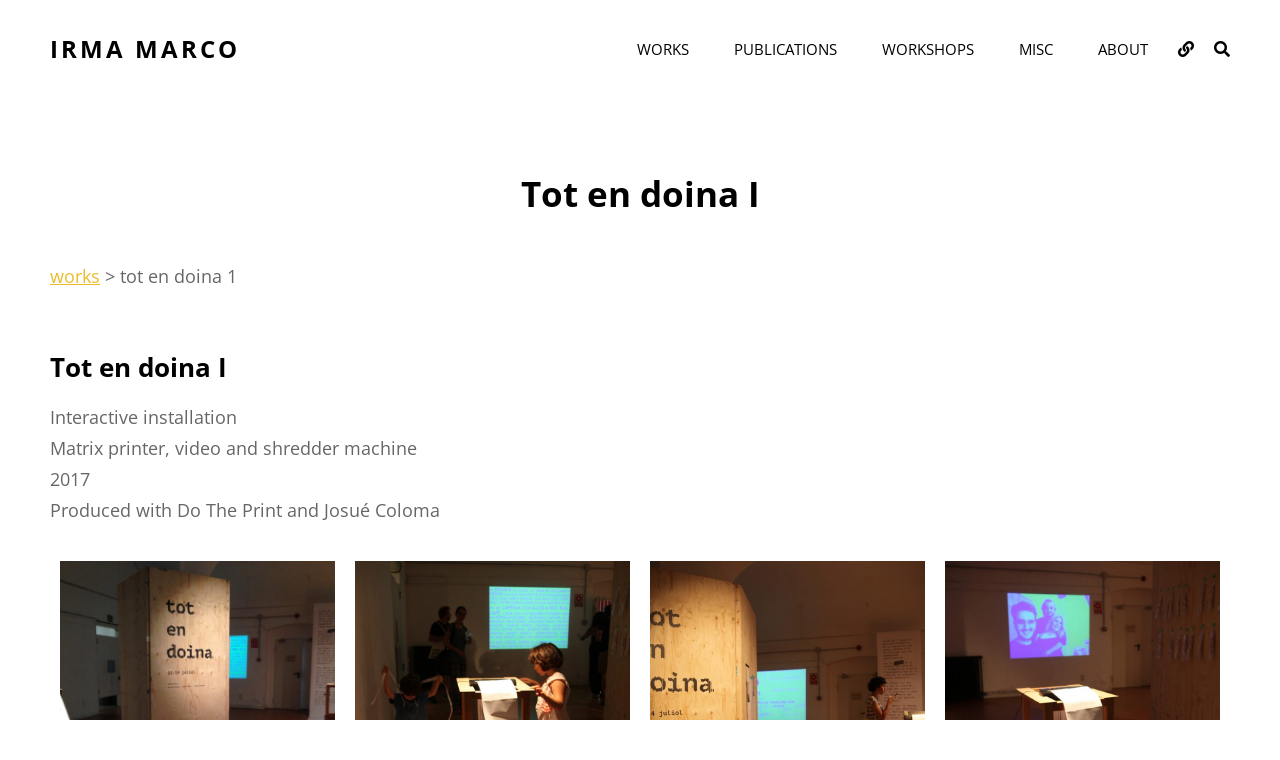

--- FILE ---
content_type: text/html; charset=UTF-8
request_url: http://www.irmamarco.com/tot-en-doina-i/
body_size: 11266
content:
<!doctype html>
<html lang="es">
<head>
	<meta charset="UTF-8">
	<meta name="viewport" content="width=device-width, initial-scale=1">
	<link rel="profile" href="http://gmpg.org/xfn/11">
	<script>(function(html){html.className = html.className.replace(/\bno-js\b/,'js')})(document.documentElement);</script>
<title>Tot en doina I &#8211; Irma Marco</title>
<meta name='robots' content='max-image-preview:large' />
<link rel='dns-prefetch' href='//www.irmamarco.com' />
<link rel="alternate" type="application/rss+xml" title="Irma Marco &raquo; Feed" href="https://www.irmamarco.com/feed/" />
<link rel="alternate" type="application/rss+xml" title="Irma Marco &raquo; Feed de los comentarios" href="https://www.irmamarco.com/comments/feed/" />
<script type="text/javascript">
/* <![CDATA[ */
window._wpemojiSettings = {"baseUrl":"https:\/\/s.w.org\/images\/core\/emoji\/15.0.3\/72x72\/","ext":".png","svgUrl":"https:\/\/s.w.org\/images\/core\/emoji\/15.0.3\/svg\/","svgExt":".svg","source":{"concatemoji":"http:\/\/www.irmamarco.com\/wp-includes\/js\/wp-emoji-release.min.js?ver=6.5.7"}};
/*! This file is auto-generated */
!function(i,n){var o,s,e;function c(e){try{var t={supportTests:e,timestamp:(new Date).valueOf()};sessionStorage.setItem(o,JSON.stringify(t))}catch(e){}}function p(e,t,n){e.clearRect(0,0,e.canvas.width,e.canvas.height),e.fillText(t,0,0);var t=new Uint32Array(e.getImageData(0,0,e.canvas.width,e.canvas.height).data),r=(e.clearRect(0,0,e.canvas.width,e.canvas.height),e.fillText(n,0,0),new Uint32Array(e.getImageData(0,0,e.canvas.width,e.canvas.height).data));return t.every(function(e,t){return e===r[t]})}function u(e,t,n){switch(t){case"flag":return n(e,"\ud83c\udff3\ufe0f\u200d\u26a7\ufe0f","\ud83c\udff3\ufe0f\u200b\u26a7\ufe0f")?!1:!n(e,"\ud83c\uddfa\ud83c\uddf3","\ud83c\uddfa\u200b\ud83c\uddf3")&&!n(e,"\ud83c\udff4\udb40\udc67\udb40\udc62\udb40\udc65\udb40\udc6e\udb40\udc67\udb40\udc7f","\ud83c\udff4\u200b\udb40\udc67\u200b\udb40\udc62\u200b\udb40\udc65\u200b\udb40\udc6e\u200b\udb40\udc67\u200b\udb40\udc7f");case"emoji":return!n(e,"\ud83d\udc26\u200d\u2b1b","\ud83d\udc26\u200b\u2b1b")}return!1}function f(e,t,n){var r="undefined"!=typeof WorkerGlobalScope&&self instanceof WorkerGlobalScope?new OffscreenCanvas(300,150):i.createElement("canvas"),a=r.getContext("2d",{willReadFrequently:!0}),o=(a.textBaseline="top",a.font="600 32px Arial",{});return e.forEach(function(e){o[e]=t(a,e,n)}),o}function t(e){var t=i.createElement("script");t.src=e,t.defer=!0,i.head.appendChild(t)}"undefined"!=typeof Promise&&(o="wpEmojiSettingsSupports",s=["flag","emoji"],n.supports={everything:!0,everythingExceptFlag:!0},e=new Promise(function(e){i.addEventListener("DOMContentLoaded",e,{once:!0})}),new Promise(function(t){var n=function(){try{var e=JSON.parse(sessionStorage.getItem(o));if("object"==typeof e&&"number"==typeof e.timestamp&&(new Date).valueOf()<e.timestamp+604800&&"object"==typeof e.supportTests)return e.supportTests}catch(e){}return null}();if(!n){if("undefined"!=typeof Worker&&"undefined"!=typeof OffscreenCanvas&&"undefined"!=typeof URL&&URL.createObjectURL&&"undefined"!=typeof Blob)try{var e="postMessage("+f.toString()+"("+[JSON.stringify(s),u.toString(),p.toString()].join(",")+"));",r=new Blob([e],{type:"text/javascript"}),a=new Worker(URL.createObjectURL(r),{name:"wpTestEmojiSupports"});return void(a.onmessage=function(e){c(n=e.data),a.terminate(),t(n)})}catch(e){}c(n=f(s,u,p))}t(n)}).then(function(e){for(var t in e)n.supports[t]=e[t],n.supports.everything=n.supports.everything&&n.supports[t],"flag"!==t&&(n.supports.everythingExceptFlag=n.supports.everythingExceptFlag&&n.supports[t]);n.supports.everythingExceptFlag=n.supports.everythingExceptFlag&&!n.supports.flag,n.DOMReady=!1,n.readyCallback=function(){n.DOMReady=!0}}).then(function(){return e}).then(function(){var e;n.supports.everything||(n.readyCallback(),(e=n.source||{}).concatemoji?t(e.concatemoji):e.wpemoji&&e.twemoji&&(t(e.twemoji),t(e.wpemoji)))}))}((window,document),window._wpemojiSettings);
/* ]]> */
</script>
<style id='wp-emoji-styles-inline-css' type='text/css'>

	img.wp-smiley, img.emoji {
		display: inline !important;
		border: none !important;
		box-shadow: none !important;
		height: 1em !important;
		width: 1em !important;
		margin: 0 0.07em !important;
		vertical-align: -0.1em !important;
		background: none !important;
		padding: 0 !important;
	}
</style>
<link rel='stylesheet' id='wp-block-library-css' href='http://www.irmamarco.com/wp-includes/css/dist/block-library/style.min.css?ver=6.5.7' type='text/css' media='all' />
<style id='wp-block-library-theme-inline-css' type='text/css'>
.wp-block-audio figcaption{color:#555;font-size:13px;text-align:center}.is-dark-theme .wp-block-audio figcaption{color:#ffffffa6}.wp-block-audio{margin:0 0 1em}.wp-block-code{border:1px solid #ccc;border-radius:4px;font-family:Menlo,Consolas,monaco,monospace;padding:.8em 1em}.wp-block-embed figcaption{color:#555;font-size:13px;text-align:center}.is-dark-theme .wp-block-embed figcaption{color:#ffffffa6}.wp-block-embed{margin:0 0 1em}.blocks-gallery-caption{color:#555;font-size:13px;text-align:center}.is-dark-theme .blocks-gallery-caption{color:#ffffffa6}.wp-block-image figcaption{color:#555;font-size:13px;text-align:center}.is-dark-theme .wp-block-image figcaption{color:#ffffffa6}.wp-block-image{margin:0 0 1em}.wp-block-pullquote{border-bottom:4px solid;border-top:4px solid;color:currentColor;margin-bottom:1.75em}.wp-block-pullquote cite,.wp-block-pullquote footer,.wp-block-pullquote__citation{color:currentColor;font-size:.8125em;font-style:normal;text-transform:uppercase}.wp-block-quote{border-left:.25em solid;margin:0 0 1.75em;padding-left:1em}.wp-block-quote cite,.wp-block-quote footer{color:currentColor;font-size:.8125em;font-style:normal;position:relative}.wp-block-quote.has-text-align-right{border-left:none;border-right:.25em solid;padding-left:0;padding-right:1em}.wp-block-quote.has-text-align-center{border:none;padding-left:0}.wp-block-quote.is-large,.wp-block-quote.is-style-large,.wp-block-quote.is-style-plain{border:none}.wp-block-search .wp-block-search__label{font-weight:700}.wp-block-search__button{border:1px solid #ccc;padding:.375em .625em}:where(.wp-block-group.has-background){padding:1.25em 2.375em}.wp-block-separator.has-css-opacity{opacity:.4}.wp-block-separator{border:none;border-bottom:2px solid;margin-left:auto;margin-right:auto}.wp-block-separator.has-alpha-channel-opacity{opacity:1}.wp-block-separator:not(.is-style-wide):not(.is-style-dots){width:100px}.wp-block-separator.has-background:not(.is-style-dots){border-bottom:none;height:1px}.wp-block-separator.has-background:not(.is-style-wide):not(.is-style-dots){height:2px}.wp-block-table{margin:0 0 1em}.wp-block-table td,.wp-block-table th{word-break:normal}.wp-block-table figcaption{color:#555;font-size:13px;text-align:center}.is-dark-theme .wp-block-table figcaption{color:#ffffffa6}.wp-block-video figcaption{color:#555;font-size:13px;text-align:center}.is-dark-theme .wp-block-video figcaption{color:#ffffffa6}.wp-block-video{margin:0 0 1em}.wp-block-template-part.has-background{margin-bottom:0;margin-top:0;padding:1.25em 2.375em}
</style>
<style id='classic-theme-styles-inline-css' type='text/css'>
/*! This file is auto-generated */
.wp-block-button__link{color:#fff;background-color:#32373c;border-radius:9999px;box-shadow:none;text-decoration:none;padding:calc(.667em + 2px) calc(1.333em + 2px);font-size:1.125em}.wp-block-file__button{background:#32373c;color:#fff;text-decoration:none}
</style>
<style id='global-styles-inline-css' type='text/css'>
body{--wp--preset--color--black: #000000;--wp--preset--color--cyan-bluish-gray: #abb8c3;--wp--preset--color--white: #ffffff;--wp--preset--color--pale-pink: #f78da7;--wp--preset--color--vivid-red: #cf2e2e;--wp--preset--color--luminous-vivid-orange: #ff6900;--wp--preset--color--luminous-vivid-amber: #fcb900;--wp--preset--color--light-green-cyan: #7bdcb5;--wp--preset--color--vivid-green-cyan: #00d084;--wp--preset--color--pale-cyan-blue: #8ed1fc;--wp--preset--color--vivid-cyan-blue: #0693e3;--wp--preset--color--vivid-purple: #9b51e0;--wp--preset--color--light-black: #111111;--wp--preset--color--gray: #999999;--wp--preset--color--yellow: #fdd935;--wp--preset--color--dark-yellow: #ecbc2a;--wp--preset--color--baked: #6fb9c8;--wp--preset--color--green: #57b958;--wp--preset--color--orange: #fb8122;--wp--preset--color--violet: #f701fb;--wp--preset--color--dark-violet: #860ec4;--wp--preset--color--mandy: #e35d5c;--wp--preset--color--blue: #153271;--wp--preset--gradient--vivid-cyan-blue-to-vivid-purple: linear-gradient(135deg,rgba(6,147,227,1) 0%,rgb(155,81,224) 100%);--wp--preset--gradient--light-green-cyan-to-vivid-green-cyan: linear-gradient(135deg,rgb(122,220,180) 0%,rgb(0,208,130) 100%);--wp--preset--gradient--luminous-vivid-amber-to-luminous-vivid-orange: linear-gradient(135deg,rgba(252,185,0,1) 0%,rgba(255,105,0,1) 100%);--wp--preset--gradient--luminous-vivid-orange-to-vivid-red: linear-gradient(135deg,rgba(255,105,0,1) 0%,rgb(207,46,46) 100%);--wp--preset--gradient--very-light-gray-to-cyan-bluish-gray: linear-gradient(135deg,rgb(238,238,238) 0%,rgb(169,184,195) 100%);--wp--preset--gradient--cool-to-warm-spectrum: linear-gradient(135deg,rgb(74,234,220) 0%,rgb(151,120,209) 20%,rgb(207,42,186) 40%,rgb(238,44,130) 60%,rgb(251,105,98) 80%,rgb(254,248,76) 100%);--wp--preset--gradient--blush-light-purple: linear-gradient(135deg,rgb(255,206,236) 0%,rgb(152,150,240) 100%);--wp--preset--gradient--blush-bordeaux: linear-gradient(135deg,rgb(254,205,165) 0%,rgb(254,45,45) 50%,rgb(107,0,62) 100%);--wp--preset--gradient--luminous-dusk: linear-gradient(135deg,rgb(255,203,112) 0%,rgb(199,81,192) 50%,rgb(65,88,208) 100%);--wp--preset--gradient--pale-ocean: linear-gradient(135deg,rgb(255,245,203) 0%,rgb(182,227,212) 50%,rgb(51,167,181) 100%);--wp--preset--gradient--electric-grass: linear-gradient(135deg,rgb(202,248,128) 0%,rgb(113,206,126) 100%);--wp--preset--gradient--midnight: linear-gradient(135deg,rgb(2,3,129) 0%,rgb(40,116,252) 100%);--wp--preset--font-size--small: 13px;--wp--preset--font-size--medium: 20px;--wp--preset--font-size--large: 42px;--wp--preset--font-size--x-large: 42px;--wp--preset--font-size--normal: 20px;--wp--preset--font-size--huge: 58px;--wp--preset--spacing--20: 0.44rem;--wp--preset--spacing--30: 0.67rem;--wp--preset--spacing--40: 1rem;--wp--preset--spacing--50: 1.5rem;--wp--preset--spacing--60: 2.25rem;--wp--preset--spacing--70: 3.38rem;--wp--preset--spacing--80: 5.06rem;--wp--preset--shadow--natural: 6px 6px 9px rgba(0, 0, 0, 0.2);--wp--preset--shadow--deep: 12px 12px 50px rgba(0, 0, 0, 0.4);--wp--preset--shadow--sharp: 6px 6px 0px rgba(0, 0, 0, 0.2);--wp--preset--shadow--outlined: 6px 6px 0px -3px rgba(255, 255, 255, 1), 6px 6px rgba(0, 0, 0, 1);--wp--preset--shadow--crisp: 6px 6px 0px rgba(0, 0, 0, 1);}:where(.is-layout-flex){gap: 0.5em;}:where(.is-layout-grid){gap: 0.5em;}body .is-layout-flex{display: flex;}body .is-layout-flex{flex-wrap: wrap;align-items: center;}body .is-layout-flex > *{margin: 0;}body .is-layout-grid{display: grid;}body .is-layout-grid > *{margin: 0;}:where(.wp-block-columns.is-layout-flex){gap: 2em;}:where(.wp-block-columns.is-layout-grid){gap: 2em;}:where(.wp-block-post-template.is-layout-flex){gap: 1.25em;}:where(.wp-block-post-template.is-layout-grid){gap: 1.25em;}.has-black-color{color: var(--wp--preset--color--black) !important;}.has-cyan-bluish-gray-color{color: var(--wp--preset--color--cyan-bluish-gray) !important;}.has-white-color{color: var(--wp--preset--color--white) !important;}.has-pale-pink-color{color: var(--wp--preset--color--pale-pink) !important;}.has-vivid-red-color{color: var(--wp--preset--color--vivid-red) !important;}.has-luminous-vivid-orange-color{color: var(--wp--preset--color--luminous-vivid-orange) !important;}.has-luminous-vivid-amber-color{color: var(--wp--preset--color--luminous-vivid-amber) !important;}.has-light-green-cyan-color{color: var(--wp--preset--color--light-green-cyan) !important;}.has-vivid-green-cyan-color{color: var(--wp--preset--color--vivid-green-cyan) !important;}.has-pale-cyan-blue-color{color: var(--wp--preset--color--pale-cyan-blue) !important;}.has-vivid-cyan-blue-color{color: var(--wp--preset--color--vivid-cyan-blue) !important;}.has-vivid-purple-color{color: var(--wp--preset--color--vivid-purple) !important;}.has-black-background-color{background-color: var(--wp--preset--color--black) !important;}.has-cyan-bluish-gray-background-color{background-color: var(--wp--preset--color--cyan-bluish-gray) !important;}.has-white-background-color{background-color: var(--wp--preset--color--white) !important;}.has-pale-pink-background-color{background-color: var(--wp--preset--color--pale-pink) !important;}.has-vivid-red-background-color{background-color: var(--wp--preset--color--vivid-red) !important;}.has-luminous-vivid-orange-background-color{background-color: var(--wp--preset--color--luminous-vivid-orange) !important;}.has-luminous-vivid-amber-background-color{background-color: var(--wp--preset--color--luminous-vivid-amber) !important;}.has-light-green-cyan-background-color{background-color: var(--wp--preset--color--light-green-cyan) !important;}.has-vivid-green-cyan-background-color{background-color: var(--wp--preset--color--vivid-green-cyan) !important;}.has-pale-cyan-blue-background-color{background-color: var(--wp--preset--color--pale-cyan-blue) !important;}.has-vivid-cyan-blue-background-color{background-color: var(--wp--preset--color--vivid-cyan-blue) !important;}.has-vivid-purple-background-color{background-color: var(--wp--preset--color--vivid-purple) !important;}.has-black-border-color{border-color: var(--wp--preset--color--black) !important;}.has-cyan-bluish-gray-border-color{border-color: var(--wp--preset--color--cyan-bluish-gray) !important;}.has-white-border-color{border-color: var(--wp--preset--color--white) !important;}.has-pale-pink-border-color{border-color: var(--wp--preset--color--pale-pink) !important;}.has-vivid-red-border-color{border-color: var(--wp--preset--color--vivid-red) !important;}.has-luminous-vivid-orange-border-color{border-color: var(--wp--preset--color--luminous-vivid-orange) !important;}.has-luminous-vivid-amber-border-color{border-color: var(--wp--preset--color--luminous-vivid-amber) !important;}.has-light-green-cyan-border-color{border-color: var(--wp--preset--color--light-green-cyan) !important;}.has-vivid-green-cyan-border-color{border-color: var(--wp--preset--color--vivid-green-cyan) !important;}.has-pale-cyan-blue-border-color{border-color: var(--wp--preset--color--pale-cyan-blue) !important;}.has-vivid-cyan-blue-border-color{border-color: var(--wp--preset--color--vivid-cyan-blue) !important;}.has-vivid-purple-border-color{border-color: var(--wp--preset--color--vivid-purple) !important;}.has-vivid-cyan-blue-to-vivid-purple-gradient-background{background: var(--wp--preset--gradient--vivid-cyan-blue-to-vivid-purple) !important;}.has-light-green-cyan-to-vivid-green-cyan-gradient-background{background: var(--wp--preset--gradient--light-green-cyan-to-vivid-green-cyan) !important;}.has-luminous-vivid-amber-to-luminous-vivid-orange-gradient-background{background: var(--wp--preset--gradient--luminous-vivid-amber-to-luminous-vivid-orange) !important;}.has-luminous-vivid-orange-to-vivid-red-gradient-background{background: var(--wp--preset--gradient--luminous-vivid-orange-to-vivid-red) !important;}.has-very-light-gray-to-cyan-bluish-gray-gradient-background{background: var(--wp--preset--gradient--very-light-gray-to-cyan-bluish-gray) !important;}.has-cool-to-warm-spectrum-gradient-background{background: var(--wp--preset--gradient--cool-to-warm-spectrum) !important;}.has-blush-light-purple-gradient-background{background: var(--wp--preset--gradient--blush-light-purple) !important;}.has-blush-bordeaux-gradient-background{background: var(--wp--preset--gradient--blush-bordeaux) !important;}.has-luminous-dusk-gradient-background{background: var(--wp--preset--gradient--luminous-dusk) !important;}.has-pale-ocean-gradient-background{background: var(--wp--preset--gradient--pale-ocean) !important;}.has-electric-grass-gradient-background{background: var(--wp--preset--gradient--electric-grass) !important;}.has-midnight-gradient-background{background: var(--wp--preset--gradient--midnight) !important;}.has-small-font-size{font-size: var(--wp--preset--font-size--small) !important;}.has-medium-font-size{font-size: var(--wp--preset--font-size--medium) !important;}.has-large-font-size{font-size: var(--wp--preset--font-size--large) !important;}.has-x-large-font-size{font-size: var(--wp--preset--font-size--x-large) !important;}
.wp-block-navigation a:where(:not(.wp-element-button)){color: inherit;}
:where(.wp-block-post-template.is-layout-flex){gap: 1.25em;}:where(.wp-block-post-template.is-layout-grid){gap: 1.25em;}
:where(.wp-block-columns.is-layout-flex){gap: 2em;}:where(.wp-block-columns.is-layout-grid){gap: 2em;}
.wp-block-pullquote{font-size: 1.5em;line-height: 1.6;}
</style>
<link rel='stylesheet' id='responsive-lightbox-prettyphoto-css' href='http://www.irmamarco.com/wp-content/plugins/responsive-lightbox/assets/prettyphoto/prettyPhoto.min.css?ver=2.4.7' type='text/css' media='all' />
<link rel='stylesheet' id='wpfront-scroll-top-css' href='http://www.irmamarco.com/wp-content/plugins/wpfront-scroll-top/css/wpfront-scroll-top.min.css?ver=2.0.7.08086' type='text/css' media='all' />
<link rel='stylesheet' id='zubin-style-css' href='http://www.irmamarco.com/wp-content/themes/zubin/style.css?ver=20240702-171151' type='text/css' media='all' />
<style id='zubin-style-inline-css' type='text/css'>
.home .custom-header-content .entry-container { max-width: 480px; }
#featured-slider-section .entry-container { max-width: 480px; }
button, input[type="button"], input[type="reset"], input[type="submit"], .button, .posts-navigation .nav-links a, .pagination .nav-links .prev, .pagination .nav-links .next, .site-main #infinite-handle span button, .hero-content-wrapper .more-link, .promotion-sale-wrapper .hentry .more-link, .promotion-contact-wrapper .hentry .more-link, .recent-blog-content .more-recent-posts .more-link, .custom-header .more-link, .featured-slider-section .more-link, #feature-slider-section .more-link, .view-all-button .more-link, .woocommerce div.product form.cart .button, .woocommerce #respond input#submit, .woocommerce button.button, .woocommerce input.button, .pricing-section .hentry .more-link, .product-container .wc-forward, .promotion-section .more-link, #footer-newsletter .ewnewsletter .hentry form input[type="email"], #footer-newsletter .hentry.ew-newsletter-wrap.newsletter-action.custom input[type="text"], #footer-newsletter .hentry.ew-newsletter-wrap.newsletter-action.custom input[type="text"] ~ input[type="submit"], .app-section .more-link, .promotion-sale .more-link, .venue-section .more-link, .theme-scheme-music button.ghost-button > span, .theme-scheme-music .button.ghost-button > span, .theme-scheme-music .more-link.ghost-button > span { border-radius: 9px; }
</style>
<link rel='stylesheet' id='zubin-photography-style-css' href='http://www.irmamarco.com/wp-content/themes/zubin-photography/style.css?ver=20240702-215509' type='text/css' media='all' />
<link rel='stylesheet' id='zubin-block-style-css' href='http://www.irmamarco.com/wp-content/themes/zubin/assets/css/blocks.css?ver=1.0' type='text/css' media='all' />
<link rel='stylesheet' id='zubin-photography-block-style-css' href='http://www.irmamarco.com/wp-content/themes/zubin-photography/assets/css/child-blocks.css?ver=20240702-171148' type='text/css' media='all' />
<link rel='stylesheet' id='zubin-fonts-css' href='http://www.irmamarco.com/wp-content/fonts/076455d6c7b2b30efd02d422bffb1ae4.css' type='text/css' media='all' />
<link rel='stylesheet' id='fontawesome-css' href='http://www.irmamarco.com/wp-content/themes/zubin/assets/css/font-awesome/css/all.min.css?ver=5.14.0' type='text/css' media='all' />
<script type="text/javascript" src="http://www.irmamarco.com/wp-includes/js/jquery/jquery.min.js?ver=3.7.1" id="jquery-core-js"></script>
<script type="text/javascript" src="http://www.irmamarco.com/wp-includes/js/jquery/jquery-migrate.min.js?ver=3.4.1" id="jquery-migrate-js"></script>
<script type="text/javascript" src="http://www.irmamarco.com/wp-content/plugins/responsive-lightbox/assets/infinitescroll/infinite-scroll.pkgd.min.js?ver=6.5.7" id="responsive-lightbox-infinite-scroll-js"></script>
<!--[if lt IE 9]>
<script type="text/javascript" src="http://www.irmamarco.com/wp-content/themes/zubin-photographyassets/js/html5.min.js?ver=3.7.3" id="zubin-html5-js"></script>
<![endif]-->
<link rel="https://api.w.org/" href="https://www.irmamarco.com/wp-json/" /><link rel="alternate" type="application/json" href="https://www.irmamarco.com/wp-json/wp/v2/pages/3888" /><link rel="EditURI" type="application/rsd+xml" title="RSD" href="https://www.irmamarco.com/xmlrpc.php?rsd" />
<meta name="generator" content="WordPress 6.5.7" />
<link rel="canonical" href="https://www.irmamarco.com/tot-en-doina-i/" />
<link rel='shortlink' href='https://www.irmamarco.com/?p=3888' />
<link rel="alternate" type="application/json+oembed" href="https://www.irmamarco.com/wp-json/oembed/1.0/embed?url=https%3A%2F%2Fwww.irmamarco.com%2Ftot-en-doina-i%2F" />
<link rel="alternate" type="text/xml+oembed" href="https://www.irmamarco.com/wp-json/oembed/1.0/embed?url=https%3A%2F%2Fwww.irmamarco.com%2Ftot-en-doina-i%2F&#038;format=xml" />
<!-- start Simple Custom CSS and JS -->
<style type="text/css">
/* Añade aquí tu código CSS.

Por ejemplo:
.ejemplo {
    color: red;
}

Para mejorar tu conocimiento sobre CSS, echa un vistazo a https://www.w3schools.com/css/css_syntax.asp

Fin del comentario */ 


.wrapper {
  max-width: 100% !important;
    width: 100% !important;
    margin: 0 auto;
    }

.container, .site-content, .content-area {
    max-width: 100% !important;
    width: 100% !important;
    padding: 0;	
}

.elemento-obra {
  position: relative; /* Contenedor relativo para el título */
  display: inline-block; /* Para mantener las imágenes en línea */
  margin: 5px; /* Ajusta según necesites */
}

.texto-obra { position: absolute;
   top: 50%; /* Centra verticalmente */
  left: 50%; /* Centra horizontalmente */
  transform: translate(-54%, -54%); /* Ajusta el centrado exacto */
  background: rgba(0, 0, 0, 0.6); /* Fondo semitransparente */ 
  color: white; padding: 10px 15px; text-align: center; opacity: 0; /* Invisible inicialmente */ 
  transition: opacity 0.3s ease; pointer-events: none; /* Evita problemas de hover */
  width: 92%; /* Opcional: ajusta ancho del título */
  height: full;/* ajusta altura al contenido */
  box-sizing: border-box; 
}

.elemento-obra:hover .texto-obra {
  opacity: 1; /* Se hace visible al pasar el ratón */
}

.imagen-obra {
  display: block;
  width: 100%;
  height: auto;
}

.elemento-obra:hover .texto-obra {
  opacity: 1; /* Se hace visible al pasar el ratón */
}

.marco {
	text-align: center !important;    
}


#masthead {
	background-color: white;
	color: black;
}

.site-title a {
	color: black !important;
}

.menu-item a {
	color: black !important;
}

.menu-label {
	color: black;
}

#menu-toggle {
	color: black;
}


@media only screen and (max-width: 850px) {
	.elemento-obra {
		display: block;
	}
}
</style>
<!-- end Simple Custom CSS and JS -->
<!-- start Simple Custom CSS and JS -->
<style type="text/css">
/* Añade aquí tu código CSS.

Por ejemplo:
.ejemplo {
    color: red;
}



Para mejorar tu conocimiento sobre CSS, echa un vistazo a https://www.w3schools.com/css/css_syntax.asp

Fin del comentario */ 


.texto-obra {
	border: 5px black !important;
}

.container, .site-content, .content-area {
    max-width: 100% !important;
    width: 100% !important;
    padding: 0;
}</style>
<!-- end Simple Custom CSS and JS -->
<!-- start Simple Custom CSS and JS -->
<style type="text/css">
/* Añade aquí tu código CSS.

Por ejemplo:
.ejemplo {
    color: red;
}

.imagen-obra {
  width: 1000px;
}

Para mejorar tu conocimiento sobre CSS, echa un vistazo a https://www.w3schools.com/css/css_syntax.asp

Fin del comentario */ 

</style>
<!-- end Simple Custom CSS and JS -->
<!-- start Simple Custom CSS and JS -->
<style type="text/css">
/* Añade aquí tu código CSS.

Por ejemplo:
.ejemplo {
    color: red;
}

Para mejorar tu conocimiento sobre CSS, echa un vistazo a https://www.w3schools.com/css/css_syntax.asp

Fin del comentario */ 



.elemento-obra {
	margin-bottom: 40px;
}

</style>
<!-- end Simple Custom CSS and JS -->
<!-- start Simple Custom CSS and JS -->
<style type="text/css">
/* Añade aquí tu código CSS.

Por ejemplo:
.ejemplo {
    color: red;
}

Para mejorar tu conocimiento sobre CSS, echa un vistazo a https://www.w3schools.com/css/css_syntax.asp

Fin del comentario */ 

/*.wp-site-blocks a {
	text-decoration: none !important;
}*/



.wp-site-blocks a:hover {
	color: #cbfc02;
}


/*body {
	font-family: Impact; 
}*/</style>
<!-- end Simple Custom CSS and JS -->
<link rel="icon" href="https://www.irmamarco.com/wp-content/uploads/2020/07/cropped-Tmb-works-internetflags-32x32.png" sizes="32x32" />
<link rel="icon" href="https://www.irmamarco.com/wp-content/uploads/2020/07/cropped-Tmb-works-internetflags-192x192.png" sizes="192x192" />
<link rel="apple-touch-icon" href="https://www.irmamarco.com/wp-content/uploads/2020/07/cropped-Tmb-works-internetflags-180x180.png" />
<meta name="msapplication-TileImage" content="https://www.irmamarco.com/wp-content/uploads/2020/07/cropped-Tmb-works-internetflags-270x270.png" />
</head>

<body class="page-template-default page page-id-3888 wp-embed-responsive fluid-layout navigation-classic menu-align-right no-sidebar content-width-layout excerpt-image-top header-media-fluid header-boxed non-absolute-header header-media-text-disabled color-scheme-default theme-scheme-photography">


<div id="page" class="site">
	<a class="skip-link screen-reader-text" href="#content">Saltar al contenido</a>

	<header id="masthead" class="site-header">

		<div id="site-header-main" class="site-header-main">
			<div class="wrapper">
				
<div class="site-branding">
	
	<div class="site-identity">
					<p class="site-title"><a href="https://www.irmamarco.com/" rel="home">Irma Marco</a></p>
			</div><!-- .site-branding-text-->
</div><!-- .site-branding -->

				<div id="site-header-menu" class="site-header-menu">
	<div id="primary-menu-wrapper" class="menu-wrapper">
		<div class="menu-toggle-wrapper">
			<button id="menu-toggle" class="menu-toggle" aria-controls="main-menu" aria-expanded="false"><span class="menu-label">Menú</span></button>
		</div><!-- .menu-toggle-wrapper -->

		<div class="menu-inside-wrapper">
			
			
				<nav id="site-navigation" class="main-navigation" role="navigation" aria-label="Menú principal">
					<ul id="primary-menu" class="menu nav-menu"><li id="menu-item-3619" class="menu-item menu-item-type-post_type menu-item-object-page menu-item-3619"><a href="https://www.irmamarco.com/works/">WORKS</a></li>
<li id="menu-item-3618" class="menu-item menu-item-type-post_type menu-item-object-page menu-item-3618"><a href="https://www.irmamarco.com/publications/">PUBLICATIONS</a></li>
<li id="menu-item-3617" class="menu-item menu-item-type-post_type menu-item-object-page menu-item-3617"><a href="https://www.irmamarco.com/workshops/">WORKSHOPS</a></li>
<li id="menu-item-3616" class="menu-item menu-item-type-post_type menu-item-object-page menu-item-3616"><a href="https://www.irmamarco.com/misc/">MISC</a></li>
<li id="menu-item-3613" class="menu-item menu-item-type-post_type menu-item-object-page menu-item-3613"><a href="https://www.irmamarco.com/about/">ABOUT</a></li>
</ul>
			
			<div class="mobile-social-search">
				<div class="search-container">
					

<form role="search" method="get" class="search-form" action="https://www.irmamarco.com/">
	<label for="search-form-69690986cc78a">
		<span class="screen-reader-text">Buscar:</span>
		<input type="search" id="search-form-69690986cc78a" class="search-field" placeholder="Buscar" value="" name="s" />
	</label>
	<button type="submit" class="search-submit"><span class="screen-reader-text">Buscar</span></button>
</form>
				</div>

									<div id="header-menu-social" class="menu-social">	<nav class="social-navigation" role="navigation" aria-label="Menú social">
		<ul id="menu-inicio" class="social-links-menu"><li id="menu-item-3854" class="menu-item menu-item-type-post_type menu-item-object-page menu-item-home menu-item-3854"><a href="https://www.irmamarco.com/"><span class="screen-reader-text"><p style="display:none;">inicio</p></a></li>
</ul>	</nav><!-- .social-navigation -->
</div>
				
			</div><!-- .mobile-social-search -->
		</div><!-- .menu-inside-wrapper -->
	</div><!-- #primary-menu-wrapper.menu-wrapper -->

		<div id="social-menu-wrapper" class="menu-wrapper">
				<nav class="social-navigation" role="navigation" aria-label="Menú social">
		<ul id="menu-inicio-1" class="social-links-menu"><li class="menu-item menu-item-type-post_type menu-item-object-page menu-item-home menu-item-3854"><a href="https://www.irmamarco.com/"><span class="screen-reader-text"><p style="display:none;">inicio</p></a></li>
</ul>	</nav><!-- .social-navigation -->
	</div><!-- .menu-wrapper -->
	
	<div id="primary-search-wrapper" class="menu-wrapper">
		<div class="menu-toggle-wrapper">
			<button id="social-search-toggle" class="menu-toggle search-toggle">
				<span class="menu-label screen-reader-text">Buscar</span>
			</button>
		</div><!-- .menu-toggle-wrapper -->

		<div class="menu-inside-wrapper">
			<div class="search-container">
				

<form role="search" method="get" class="search-form" action="https://www.irmamarco.com/">
	<label for="search-form-69690986ce4dc">
		<span class="screen-reader-text">Buscar:</span>
		<input type="search" id="search-form-69690986ce4dc" class="search-field" placeholder="Buscar" value="" name="s" />
	</label>
	<button type="submit" class="search-submit"><span class="screen-reader-text">Buscar</span></button>
</form>
			</div>
		</div><!-- .menu-inside-wrapper -->
	</div><!-- #social-search-wrapper.menu-wrapper -->
</div><!-- .site-header-menu -->



			</div><!-- .wrapper -->
		</div><!-- .site-header-main -->

			</header><!-- #masthead -->

	





	<div id="content" class="site-content">
		<div class="wrapper">


	<div id="primary" class="content-area">
		<main id="main" class="site-main">
			<div class="singular-content-wrap">
				
<article id="post-3888" class="post-3888 page type-page status-publish hentry">
	
		<header class="entry-header">
			<h1 class="entry-title">Tot en doina I</h1>		</header><!-- .entry-header -->

			<!-- Page/Post Single Image Disabled or No Image set in Post Thumbnail -->
	<div class="entry-content">

		<p class="migas"><a href="http://www.irmamarco.com/works/">works</a> &gt; <span class="tituloAzul"> tot en doina 1</span></p>
<h4 class="tituloAzul"><strong>Tot en doina I</strong></h4>
<p class="fichasTec">Interactive installation<br />
Matrix printer, video and shredder machine<br />
2017<br />
Produced with Do The Print and Josué Coloma</p>
<div class="rl-gallery-container rl-loading" id="rl-gallery-container-1" data-gallery_id="4319"> <div class="rl-gallery rl-basicgrid-gallery " id="rl-gallery-1" data-gallery_no="1"> <div class="rl-gallery-item"><a href="https://www.irmamarco.com/wp-content/uploads/2018/05/Totendoina_01-1024x768.jpg" title="" data-rl_title="" class="rl-gallery-link" data-rl_caption="" data-rel="lightbox-gallery-1"><img fetchpriority="high" decoding="async" src="https://www.irmamarco.com/wp-content/uploads/2018/05/Totendoina_01-768x576.jpg" width="680" height="510" alt=""/></a></div><div class="rl-gallery-item"><a href="https://www.irmamarco.com/wp-content/uploads/2018/05/Totendoina_02-683x1024.jpg" title="" data-rl_title="" class="rl-gallery-link" data-rl_caption="" data-rel="lightbox-gallery-1"><img decoding="async" src="https://www.irmamarco.com/wp-content/uploads/2018/05/Totendoina_02-768x1152.jpg" width="680" height="1020" alt=""/></a></div><div class="rl-gallery-item"><a href="https://www.irmamarco.com/wp-content/uploads/2018/05/Totendoina_03-1024x683.jpg" title="" data-rl_title="" class="rl-gallery-link" data-rl_caption="" data-rel="lightbox-gallery-1"><img decoding="async" src="https://www.irmamarco.com/wp-content/uploads/2018/05/Totendoina_03-768x512.jpg" width="680" height="453" alt=""/></a></div><div class="rl-gallery-item"><a href="https://www.irmamarco.com/wp-content/uploads/2018/05/Totendoina_04-683x1024.jpg" title="" data-rl_title="" class="rl-gallery-link" data-rl_caption="" data-rel="lightbox-gallery-1"><img loading="lazy" decoding="async" src="https://www.irmamarco.com/wp-content/uploads/2018/05/Totendoina_04-768x1152.jpg" width="680" height="1020" alt=""/></a></div><div class="rl-gallery-item"><a href="https://www.irmamarco.com/wp-content/uploads/2018/05/Totendoina_05-1024x683.jpg" title="" data-rl_title="" class="rl-gallery-link" data-rl_caption="" data-rel="lightbox-gallery-1"><img loading="lazy" decoding="async" src="https://www.irmamarco.com/wp-content/uploads/2018/05/Totendoina_05-768x512.jpg" width="680" height="453" alt=""/></a></div><div class="rl-gallery-item"><a href="https://www.irmamarco.com/wp-content/uploads/2018/05/Totendoina_06-683x1024.jpg" title="" data-rl_title="" class="rl-gallery-link" data-rl_caption="" data-rel="lightbox-gallery-1"><img loading="lazy" decoding="async" src="https://www.irmamarco.com/wp-content/uploads/2018/05/Totendoina_06-768x1152.jpg" width="680" height="1020" alt=""/></a></div><div class="rl-gallery-item"><a href="https://www.irmamarco.com/wp-content/uploads/2018/05/Totendoina_07-1024x683.jpg" title="" data-rl_title="" class="rl-gallery-link" data-rl_caption="" data-rel="lightbox-gallery-1"><img loading="lazy" decoding="async" src="https://www.irmamarco.com/wp-content/uploads/2018/05/Totendoina_07-768x512.jpg" width="680" height="453" alt=""/></a></div><div class="rl-gallery-item"><a href="https://www.irmamarco.com/wp-content/uploads/2018/05/Totendoina_08-683x1024.jpg" title="" data-rl_title="" class="rl-gallery-link" data-rl_caption="" data-rel="lightbox-gallery-1"><img loading="lazy" decoding="async" src="https://www.irmamarco.com/wp-content/uploads/2018/05/Totendoina_08-768x1152.jpg" width="680" height="1020" alt=""/></a></div> </div> </div>
<p>www.totendoina.eu<br />
<!-- Proyecto colaborativo de transmisión, impresión y destrucción de imágenes.
Vivimos en la época en que las imágenes ya no se conservan, como antes, porque hay otras que las sustituyen. Ahora la imagen es un objeto más en la vorágine de la creación y destrucción en la noria de la hiperproducción imaginaria. Todo fluye quiere decir ahora que el carácter efímero del presente es la clave por la que nos hacemos conscientes de que todo aquello que aparece, también desaparece. Así pues la imagen, volatil por definición, está desintegrarse también en los últimos atardeceres del desgaste material de los formatos, las tintas, los marcados y las ideas. Todo lo que es real está “patas arriba”, yendo y viniendo en un proceso de convertirse en aquello que mañana ya no será. --></p>
	</div><!-- .entry-content -->

	</article><!-- #post-3888 -->
			</div>	<!-- .singular-content-wrap -->
		</main><!-- #main -->
	</div><!-- #primary -->

	</div><!-- .wrapper -->
</div><!-- #content -->

<footer id="colophon" class="site-footer">

	

	<div id="site-generator">
		

	<div class="site-info">
		<div class="wrapper">
							<div id="footer-content" class="copyright"> 
				 	Copyright &copy; 2026 <a href="https://www.irmamarco.com/">Irma Marco</a> <span class="sep"> | </span>Zubin Photography&nbsp;por&nbsp;<a target="_blank" href="https://catchthemes.com/">Catch Themes</a>				</div>
					</div><!-- .wrapper -->
	</div><!-- .site-info -->
	</div><!-- #site-generator -->
</footer><!-- #colophon -->
	
</div><!-- #page -->

        <div id="wpfront-scroll-top-container">
            <img src="http://www.irmamarco.com/wp-content/plugins/wpfront-scroll-top/images/icons/35.png" alt="" />        </div>
                <script type="text/javascript">
            function wpfront_scroll_top_init() {
                if (typeof wpfront_scroll_top === "function" && typeof jQuery !== "undefined") {
                    wpfront_scroll_top({"scroll_offset":100,"button_width":0,"button_height":0,"button_opacity":0.6,"button_fade_duration":200,"scroll_duration":400,"location":1,"marginX":20,"marginY":20,"hide_iframe":false,"auto_hide":false,"auto_hide_after":2,"button_action":"top","button_action_element_selector":"","button_action_container_selector":"html, body","button_action_element_offset":0});
                } else {
                    setTimeout(wpfront_scroll_top_init, 100);
                }
            }
            wpfront_scroll_top_init();
        </script>
        <link rel='stylesheet' id='responsive-lightbox-gallery-css' href='http://www.irmamarco.com/wp-content/plugins/responsive-lightbox/css/gallery.css?ver=2.4.7' type='text/css' media='all' />
<style id='responsive-lightbox-gallery-inline-css' type='text/css'>
:root {
						--rl-gallery-background_color: #000000;
						--rl-gallery-background_opacity: 0.8;
						--rl-gallery-border_color: #000000;
						--rl-gallery-title_color: #ffffff;
						--rl-gallery-caption_color: #cccccc;
					}
					.rl-gallery .rl-gallery-link {
						border: 0px solid #000000;
					}
					.rl-gallery .rl-gallery-link .rl-gallery-item-title {
						color: #ffffff;
					}
					.rl-gallery .rl-gallery-link .rl-gallery-item-caption {
						color: #cccccc;
					}
					.rl-gallery .rl-gallery-link .rl-gallery-caption,
					.rl-gallery .rl-gallery-link:after {
						background-color: rgba( 0,0,0, 0.8 );
					}
					[class^="rl-hover-icon-"] .rl-gallery-link:before,
					[class*=" rl-hover-icon-"] .rl-gallery-link:before {
						color: #ffffff;
						background-color: rgba( 0,0,0, 0.8 );
					}
</style>
<link rel='stylesheet' id='responsive-lightbox-basicgrid-gallery-css' href='http://www.irmamarco.com/wp-content/plugins/responsive-lightbox/css/gallery-basicgrid.css?ver=2.4.7' type='text/css' media='all' />
<style id='responsive-lightbox-basicgrid-gallery-inline-css' type='text/css'>

			#rl-gallery-container-1 .rl-basicgrid-gallery .rl-gallery-item {
				width: calc(33.33% - 20px);
				margin: 10px;
			}
			@media all and (min-width: 1200px) {
				#rl-gallery-container-1 .rl-basicgrid-gallery .rl-gallery-item {
					width: calc(25% - 20px);
				}
			}
			@media all and (min-width: 992px) and (max-width: 1200px) {
				#rl-gallery-container-1 .rl-basicgrid-gallery .rl-gallery-item {
					width: calc(33.33% - 20px);
				}
			}
			@media all and (min-width: 768px) and (max-width: 992px) {
				#rl-gallery-container-1 .rl-basicgrid-gallery .rl-gallery-item {
					width: calc(50% - 20px);
				}
			}
			@media all and (max-width: 768px) {
				#rl-gallery-container-1 .rl-basicgrid-gallery .rl-gallery-item {
					width: calc(100% - 20px);
				}
			}
		
			#rl-gallery-container-1 .rl-basicgrid-gallery .rl-gallery-item {
				height: 275px;
			}
			#rl-gallery-container-1 .rl-basicgrid-gallery .rl-gallery-item img {
				height: 275px;
				object-fit: cover;
				max-width: 100%;
				min-width: 100%;
			}
</style>
<script type="text/javascript" src="http://www.irmamarco.com/wp-content/plugins/responsive-lightbox/assets/prettyphoto/jquery.prettyPhoto.min.js?ver=2.4.7" id="responsive-lightbox-prettyphoto-js"></script>
<script type="text/javascript" src="http://www.irmamarco.com/wp-includes/js/underscore.min.js?ver=1.13.4" id="underscore-js"></script>
<script type="text/javascript" id="responsive-lightbox-js-before">
/* <![CDATA[ */
var rlArgs = {"script":"prettyphoto","selector":"lightbox","customEvents":"","activeGalleries":true,"animationSpeed":"normal","slideshow":false,"slideshowDelay":5000,"slideshowAutoplay":false,"opacity":"0.75","showTitle":true,"allowResize":true,"allowExpand":true,"width":1080,"height":720,"separator":"\/","theme":"pp_default","horizontalPadding":20,"hideFlash":false,"wmode":"opaque","videoAutoplay":false,"modal":false,"deeplinking":false,"overlayGallery":true,"keyboardShortcuts":true,"social":false,"woocommerce_gallery":false,"ajaxurl":"https:\/\/www.irmamarco.com\/wp-admin\/admin-ajax.php","nonce":"b0ff195173","preview":false,"postId":3888,"scriptExtension":false};
/* ]]> */
</script>
<script type="text/javascript" src="http://www.irmamarco.com/wp-content/plugins/responsive-lightbox/js/front.js?ver=2.4.7" id="responsive-lightbox-js"></script>
<script type="text/javascript" src="http://www.irmamarco.com/wp-content/plugins/wpfront-scroll-top/js/wpfront-scroll-top.min.js?ver=2.0.7.08086" id="wpfront-scroll-top-js"></script>
<script type="text/javascript" src="http://www.irmamarco.com/wp-content/themes/zubin/assets/js/skip-link-focus-fix.min.js?ver=201800703" id="zubin-skip-link-focus-fix-js"></script>
<script type="text/javascript" src="http://www.irmamarco.com/wp-includes/js/imagesloaded.min.js?ver=5.0.0" id="imagesloaded-js"></script>
<script type="text/javascript" src="http://www.irmamarco.com/wp-includes/js/masonry.min.js?ver=4.2.2" id="masonry-js"></script>
<script type="text/javascript" src="http://www.irmamarco.com/wp-includes/js/jquery/jquery.masonry.min.js?ver=3.1.2b" id="jquery-masonry-js"></script>
<script type="text/javascript" id="zubin-script-js-extra">
/* <![CDATA[ */
var zubinOptions = {"screenReaderText":{"expand":"ampliar el men\u00fa hijo","collapse":"contraer men\u00fa hijo"},"rtl":""};
/* ]]> */
</script>
<script type="text/javascript" src="http://www.irmamarco.com/wp-content/themes/zubin/assets/js/functions.min.js?ver=201800703" id="zubin-script-js"></script>

</body>
</html>
